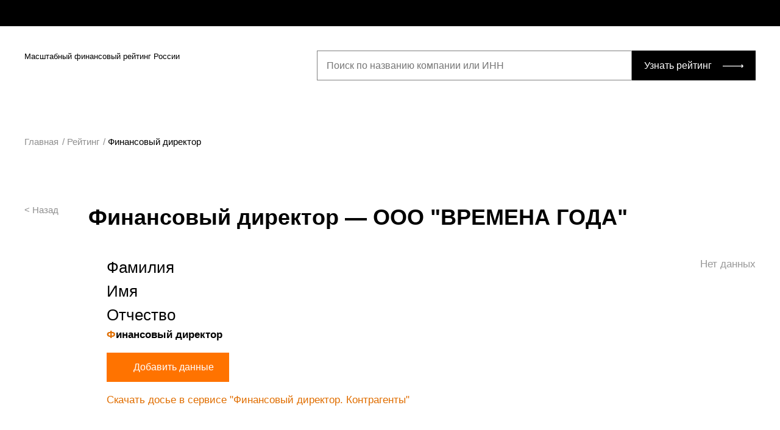

--- FILE ---
content_type: text/html; charset=UTF-8
request_url: https://rating.fd.ru/rating/company/1027700043799
body_size: 9522
content:
<!DOCTYPE html>
<html lang="ru-RU">
<head>
    <meta charset="UTF-8"/>
    <meta charset="utf-8">
    <meta name="viewport" content="width=device-width, initial-scale=1, shrink-to-fit=no">
    <title>Финансовый директор —  «ОБЩЕСТВО С ОГРАНИЧЕННОЙ ОТВЕТСТВЕННОСТЬЮ "ВРЕМЕНА ГОДА"»</title>
    <link href="/css/vendor/owlcarousel/owl.carousel.min.css" rel="stylesheet">
<link href="/css/vendor/owlcarousel/owl.theme.default.min.css" rel="stylesheet">
<link href="/css/rating.scheme.css" rel="stylesheet">
<link href="/css/rx-login.css" rel="stylesheet">
<link href="/css/popup.css" rel="stylesheet">
<link href="/css/rating.main.css" rel="stylesheet">
<link href="/css/main-block.css?15062022" rel="stylesheet">
<script>var balance_years = [2017,2018,2019,2020,2021];
var balances = ["61664","56940","59015","22149","51855"];</script>    <meta name="csrf-param" content="_csrf">
<meta name="csrf-token" content="Wkorq0gWj_VV2hSHH-ogLbV_MyAZJy_aoSPcO-LbHF8jHF_RHELdu2e7IuRZrnha0EZjRltQVpLbbptJuJJNJg==">

    <script>
        var id2UserData = [];
    </script>

    <!-- Yandex.Metrika counter -->
    <script type="text/javascript">
        (function (m, e, t, r, i, k, a) {
            m[i] = m[i] || function () {
                (m[i].a = m[i].a || []).push(arguments)
            };
            m[i].l = 1 * new Date();
            k = e.createElement(t), a = e.getElementsByTagName(t)[0], k.async = 1, k.src = r, a.parentNode.insertBefore(k, a)
        })
        (window, document, "script", "https://mc.yandex.ru/metrika/tag.js", "ym");

        ym(694909, "init", {
            clickmap: true,
            trackLinks: true,
            accurateTrackBounce: true,
            webvisor: true
        });
    </script>

    <!-- start Google Analytics -->
    <script type="text/javascript">
        var _gaq = _gaq || [];
        _gaq.push(['_setAccount', 'UA-1199242-10']);
        _gaq.push(['_setDomainName', '.fd.ru']);
        _gaq.push(['_addOrganic', 'mail.ru', 'q']);
        _gaq.push(['_addOrganic', 'rambler.ru', 'words']);
        _gaq.push(['_addOrganic', 'nova.rambler.ru', 'query']);
        _gaq.push(['_addOrganic', 'nigma.ru', 's']);
        _gaq.push(['_addOrganic', 'blogs.yandex.ru', 'text']);
        _gaq.push(['_addOrganic', 'webalta.ru', 'q']);
        _gaq.push(['_addOrganic', 'aport.ru', 'r']);
        _gaq.push(['_addOrganic', 'akavita.by', 'z']);
        _gaq.push(['_addOrganic', 'meta.ua', 'q']);
        _gaq.push(['_addOrganic', 'bigmir.net', 'q']);
        _gaq.push(['_addOrganic', 'tut.by', 'query']);
        _gaq.push(['_addOrganic', 'all.by', 'query']);
        _gaq.push(['_addOrganic', 'i.ua', 'q']);
        _gaq.push(['_addOrganic', 'online.ua', 'q']);
        _gaq.push(['_addOrganic', 'a.ua', 's']);
        _gaq.push(['_addOrganic', 'ukr.net', 'search_query']);
        _gaq.push(['_addOrganic', 'search.com.ua', 'q']);
        _gaq.push(['_addOrganic', 'search.ua', 'query']);
        _gaq.push(['_addOrganic', 'poisk.ru', 'text']);
        _gaq.push(['_addOrganic', 'km.ru', 'sq']);
        _gaq.push(['_addOrganic', 'liveinternet.ru', 'ask']);
        _gaq.push(['_addOrganic', 'gogo.ru', 'q']);
        _gaq.push(['_addOrganic', 'gde.ru', 'keywords']);
        _gaq.push(['_addOrganic', 'quintura.ru', 'request']);
        _gaq.push(['_addOrganic', 'blogsearch.google.ru', 'q', true]);
        _gaq.push(['_addOrganic', 'google.com.ua', 'q', true]);
        _gaq.push(['_addOrganic', 'images.yandex.ru', 'q', true]);
        _gaq.push(['_addOrganic', 'poisk.ngs.ru', 'q']);
        _gaq.push(['_addOrganic', 'ru.yahoo.com', 'p']);
        _gaq.push(['_addOrganic', 'search.livetool.ru', 'text']);
        _gaq.push(['_addOrganic', 'search.qip.ru', 'query']);
        _gaq.push(['_addOrganic', 'search.ukr.net', 'search_query']);

        _gaq.push(['_trackPageview']);
        _gaq.push(['_trackPageLoadTime']);
        (function () {
            var ga = document.createElement('script');
            ga.type = 'text/javascript';
            ga.async = true;
            ga.src = ('https:' == document.location.protocol ? 'https://ssl' : 'http://www') + '.google-analytics.com/ga.js';
            var s = document.getElementsByTagName('script')[0];
            s.parentNode.insertBefore(ga, s);
        })();
    </script>
    <!-- finish Google Analytics -->
</head>
<body class="page__third">
    <header>
        <a href="/" class="logo__fa">Актион :: Финансы</a>
        <div class="action__container">
            <div class="header__menu" id="loginblock">
            </div>
        </div>
    </header>
    <div>
            <main>
        <div class="wrapper">
                                        <section class="section__header">
                    <a href="/" class="logo__fd">Масштабный финансовый рейтинг России</a>
                    <form class="form__searchrating" id="form__searchrating" action="/search" method="get">
                        <div class="search__rating">
                            <input type="search" name="search__rating" required placeholder="Поиск по названию компании или ИНН">
                            <button type="submit">Узнать рейтинг</button>
                        </div>
                    </form>
                </section>
                    </div>
        
<div class="wrapper">
    <nav class="breadcrumps">
        <a href="/">Главная</a>
        <a href="/rating">Рейтинг</a>
        <span>Финансовый директор</span>
    </nav>
</div>
<div class="wrapper">
    <div class="left__cell">
        <a class="back" href="/rating?industry=%D0%93%D0%BE%D1%81%D1%82%D0%B8%D0%BD%D0%B8%D1%87%D0%BD%D1%8B%D0%B9+%D0%B1%D0%B8%D0%B7%D0%BD%D0%B5%D1%81+%D0%B8+%D0%BE%D0%B1%D1%89%D0%B5%D0%BF%D0%B8%D1%82&amp;region=%D0%9C%D0%BE%D1%81%D0%BA%D0%B2%D0%B0&amp;page=1&amp;ratingIndex=74">&lt; Назад</a>        <h3 class="h2">
                Финансовый директор —             <a href="https://fd.1cont.ru/contragent/1027700043799/main/scoring" target="_blank" class="black-link">
            ООО "ВРЕМЕНА ГОДА"            </a>
        </h3>
    </div>

            <div class="left__cell">
            <span></span>
            <div class="findir__card">
                <div class="findir__photo">
                    <label>
                        <img src="/css/img/photo.png" alt="">
                    </label>
                </div>
                <div class="findir__info">
                    <span class="findir__correct uncheck">Нет данных</span>
                    <span class="findir__name">Фамилия</span>
                    <span class="findir__name">Имя</span>
                    <span class="findir__name">Отчество</span>
                    <b class="findir__jobtitle">Финансовый директор</b>
                    <p class="findir__addinfo">
                        <button class="button__orange btn_add" data-target="popup__fio" data-ogrn="1027700043799">
                            Добавить данные
                        </button>
                    </p>
                    <p>
                        <a target="_blank" class="link__orange"
                                href="https://fd.1cont.ru/demo?utm_medium=refer&utm_source=www.rating.fd.ru/&utm_campaign=rating_dosie">
                            Скачать досье в сервисе "Финансовый директор. Контрагенты"
                        </a>
                    </p>
                </div>
            </div>
        </div>
                <div class="left__cell">
            <span></span>
            <div class="request">
                <div class="img__wrapper">
                    <img src="/img/request.svg"></div>
                <div>Расскажите нам свою историю успеха и подайте номинацию за личный вклад на
                    <span>
                        <a href="https://premia.fd.ru/?utm_medium=refer&utm_source=rating.fd.ru&utm_campaign=rating">
                            Премию Финансовый директор года 2022
                        </a>
                    </span>
                </div>
                <div>
                    <a href="https://premia.fd.ru/?utm_medium=refer&utm_source=rating.fd.ru&utm_campaign=rating">
                        Подать заявку
                    </a>
                </div>
            </div>
        </div>
        <div class="left__cell">
        <span></span>
        <div class="spark__tabs">
            <nav class="spark__tablist" role="tablist">
                                                        <a href="" data-href="#2021"
                       class="active">2021</a>
                                                        <a href="" data-href="#2020"
                       class="">2020</a>
                                                        <a href="" data-href="#2019"
                       class="">2019</a>
                                                        <a href="" data-href="#2018"
                       class="">2018</a>
                            </nav>
            <div class="spark__tabpanel" role="tabpanel">
                                                        <div class="spark active" role="tab" id="2021">
                        <div class="spark__widget">
                            <b class="spark__prize">805.2</b>
                            <span>
                                баллов                            </span>
                        </div>
                        <div class="spark__widget">
                            <b class="spark__rating">
                                21012                            </b>
                            <span>место в Рейтинге</span>
                        </div>
                        <div class="spark__widget">
                            <b class="spark__departament">
                                559                            </b>
                            <span>место в Отрасли</span>
                        </div>
                        <div class="spark__widget">
                            <b class="spark__region">
                                5125                            </b>
                            <span>место в Регионе</span>
                        </div>
                    </div>
                                                        <div class="spark " role="tab" id="2020">
                        <div class="spark__widget">
                            <b class="spark__prize">455</b>
                            <span>
                                баллов                            </span>
                        </div>
                        <div class="spark__widget">
                            <b class="spark__rating">
                                555555                            </b>
                            <span>место в Рейтинге</span>
                        </div>
                        <div class="spark__widget">
                            <b class="spark__departament">
                                11816                            </b>
                            <span>место в Отрасли</span>
                        </div>
                        <div class="spark__widget">
                            <b class="spark__region">
                                96013                            </b>
                            <span>место в Регионе</span>
                        </div>
                    </div>
                                                        <div class="spark " role="tab" id="2019">
                        <div class="spark__widget">
                            <b class="spark__prize">568</b>
                            <span>
                                баллов                            </span>
                        </div>
                        <div class="spark__widget">
                            <b class="spark__rating">
                                192797                            </b>
                            <span>место в Рейтинге</span>
                        </div>
                        <div class="spark__widget">
                            <b class="spark__departament">
                                3727                            </b>
                            <span>место в Отрасли</span>
                        </div>
                        <div class="spark__widget">
                            <b class="spark__region">
                                32931                            </b>
                            <span>место в Регионе</span>
                        </div>
                    </div>
                                                        <div class="spark " role="tab" id="2018">
                        <div class="spark__widget">
                            <b class="spark__prize">751</b>
                            <span>
                                балл                            </span>
                        </div>
                        <div class="spark__widget">
                            <b class="spark__rating">
                                46441                            </b>
                            <span>место в Рейтинге</span>
                        </div>
                        <div class="spark__widget">
                            <b class="spark__departament">
                                915                            </b>
                            <span>место в Отрасли</span>
                        </div>
                        <div class="spark__widget">
                            <b class="spark__region">
                                8588                            </b>
                            <span>место в Регионе</span>
                        </div>
                    </div>
                            </div>
        </div>
    </div>
</div>
<div class="jumbotron bcgr__grey">
    <div class="wrapper">
        <div class="left__cell">
            <span></span>
            <h2>
                <a href="https://fd.1cont.ru/contragent/1027700043799/main/scoring" target="_blank" class="black-link">
                    Информация о компании
                </a>
            </h2>
        </div>
        <div class="left__cell">
            <span></span>
            <div class="company__info">
                <p>
                    <b>ИНН:</b>
                    <span>7706038922</span>
                </p>
                <p>
                    <b>Отрасль:</b>
                    <span>Гостиничный бизнес и общепит</span>
                </p>
                <p>
                    <b>Год образования компании:</b>
                    <span>2002</span>
                </p>
                <p>
                    <b>Регион:</b>
                    <span>Москва</span>
                </p>
            </div>
        </div>
                <div class="left__cell mt-30">
            <span></span>
            <h2>
                <a href="https://fd.1cont.ru/contragent/1027700043799/finance/financial" target="_blank" class="black-link">
                    Динамика ключевых показателей
                </a>
            </h2>
        </div>
                    <div class="left__cell">
                <span></span>
                <div class="indicators">
                    <div class="indicator__header">
                        <p>
                            <span>Выручка за&nbsp;2021&nbsp;г. (за последний год)</span><b>
                                51.9 млн руб</b>
                        </p>
                        <p>
                            <span>Динамика выручки с&nbsp;2020 г.</span>
                                                            <b class="up">134%</b>
                                                    </p>
                        <p>
                            <span>Коэффициент текущей ликвидности за&nbsp;2021 г. </span>
                                                            <b class="up">7.702</b>
                                                    </p>
                        <p>
                            <span>Динамика коэффициента текущей ликвидности с&nbsp;2020 г.</span>
                                                            <b class="up">75%</b>
                                                    </p>
                    </div>
                    <div class="indicator__header">
                        <p>
                            <span>Коэффициент абсолютной ликвидности за&nbsp;2021 г.</span>
                                                            <b class="color__green">5.871</b>
                                                    </p>
                        <p>
                            <span>Динамика коэффициента абсолютной ликвидности с&nbsp;2020 г.</span>
                                                            <b class="color__green">150%</b>
                                                    </p>
                        <p>
                            <span>Кредитный рейтинг заемщика за&nbsp;2021 г.</span>
                                                            <b class="up">1</b>
                                                    </p>
                        <p></p>
                    </div>
                </div>
            </div>
            <div class="left__cell">
                <span></span>
                <h2>Как менялась выручка за последние 5 лет</h2>
            </div>
            <div class="left__cell">
                <span></span>
                <div id="chart">
                    <canvas id="canvas"></canvas>
                </div>
            </div>
            <div class="left__cell">
                <span></span>
                <div class="about">
                    <h2>О компании участнике</h2>
                                                                <h4>Показатели компании на 31 декабря 2021                            &nbsp;г.</h4>
                        <ul class="marker__green">
                            <li><b>Чистые активы</b></li>
                            <li>Сумма чистых активов
                                106.4 млн руб.
                                Это
                                                                    выше уставного капитала
                                                                (500.0 тыс руб                                ).
                            </li>
                        </ul>
                        <ul class="marker__green">
                            <li><b>Рентабельность</b></li>
                            <li>В 2021&nbsp;году рентабельность продаж
                                составила 20.9%
                            </li>
                                                    </ul>
                        <ul class="marker__green">
                            <li><b>Ключевые активы компании</b></li>
                            <li>Имущество компании:</li>
                                                                                                                                                                            <li>Основные средства – 70%</li>
                                                                                                                                                                                                                                                                                                                        <li>Денежные средства и денежные эквиваленты
                                    – 20%
                                </li>
                                                                                </ul>
                        <ul class="marker__green">
                            <li><b>Основные источники финансирования</b></li>
                            <li>Пассивы компании:</li>
                                                                                                                    <li>Переоценка внеоборотных активов
                                    – 48%
                                </li>
                                                                                                                                                <li>Нераспределенная прибыль (непокрытый убыток)
                                    – 47%
                                </li>
                            
                                                                                </ul>
                        <ul class="marker__green" old-class="marker__yellow">
                            <li><b>Финансовые результаты</b></li>
                            <li>Чистая прибыль
                                – 26.8 млн руб.
                            </li>
                            <li>Прибыль от продаж
                                – 9.0 млн руб.
                            </li>
                            <li>Объем продаж
                                – 51.9 млн руб.
                            </li>
                            <li>Себестоимость
                                – 12.8 млн руб.
                            </li>
                            <li>Коммерческие расходы
                                – 28.8 млн руб.
                            </li>
                            <li>Управленческие расходы
                                – 1.4 млн руб.
                            </li>
                        </ul>
                                    </div>
            </div>
            </div>
</div>
    </main>
    </div>
    <div class="popup popup__fio" id="popup__fio">
        <div class="popup__content">
            <div class="popup__close"></div>
            <div class="popup__body">
                <div class="popup__header">Добавить финансового директора</div>
                <form id="changename">
                    <label>Фамилия Имя Отчество</label>
                    <input type="text" name="fullname" placeholder="Иванов Иван Иванович">
                    <label>Должность</label>
                    <input type="text" name="post" placeholder="Финансовый директор">
                    <label>Общий стаж, лет</label>
                    <input type="number" name="experience" placeholder="10">
                    <label>Дата начала работы</label>
                    <input type="date" name="date" placeholder="12.03.2005">
                    <label>Город</label>
                    <input type="text" name="city" placeholder="Москва">
                    <input type="hidden" name="bitrix_id" value="0">
                    <!--<input type="text" name="phone" placeholder="Телефон">
                    <input type="text" name="email" placeholder="Email">-->
                    <input type="hidden" name="ogrn">
                    <button type="submit" class="button_black">Добавить</button>
                    <p class="success">Ваши данные отправлены на модерацию, в течение 24 часов будут опубликованы в
                        рейтинге</p>
                </form>
            </div>
        </div>
    </div>
    <footer>
        <section class="wrapper">
            <div class="footer__menu">
                <img src="/img/fd_r_logo.png" alt="Финансовый директор :: Рейтинг">
                <nav>
                    <a href="/page/faq">FAQ</a>                    <a href="/page/short">Методика</a>                    <a href="mailto:rating-fd@fd.ru">Контакты</a>                    <a href="mailto:rating-fd@fd.ru">Рекламодателям</a>                </nav>
                <a href="/" class="button__orange">Узнать рейтинг</a>
            </div>
            <div class="footer__copy">
                <p class="copy__policy">Все права защищены. Полное или частичное копирование любых материалов сайта
                    возможно только с письменного разрешения редакции. Нарушение авторских прав влечет за собой
                    ответственность в соответствии с законодательством РФ. Настоящий сайт не является средством массовой
                    информации. Любое использование материалов допускается только при наличии гиперссылки</p>
                <p class="copy__af">© Актион-Финансы, 2026</p>
            </div>
        </section>
    </footer>
<script src="/assets/54c196a6/jquery.js"></script>
<script src="/js/jquery-3.3.1.min.js"></script>
<script src="/js/vendor/owlcarousel/owl.carousel.min.js"></script>
<script src="/js/chart.js"></script>
<script src="/js/util.js"></script>
<script src="/js/rating.custom.js"></script>
<script src="/js/popup.js"></script>
<script src="/js/rating.main.js"></script>
<script>jQuery(function ($) {
	var config = {
		type: 'line',
		data: {
			labels: balance_years,
			datasets: [{
				label: '',
				backgroundColor: window.chartColors.orange,
				borderColor: window.chartColors.orange,
				fill: false,
				data: balances,
			}]
		},
		options: {
			responsive: true,
			title: {
				display: false,
				text: 'Line Chart - Company'
			},
			scales: {
				xAxes: [{
					display: true,
				}],
				yAxes: [{
					display: true,
				}]
			},
            legend: {
                display: false,
            },
            lineTension: 0,
            tooltips: {
                 callbacks: {
                     label: function(tooltipItem, data) {
                         var label = data.labels[tooltipItem.index];
                         let value = new Intl.NumberFormat('ru-RU', { style: 'currency', currency: 'RUB', minimumFractionDigits: 0 }).format(parseInt(tooltipItem.yLabel) * 1000);
                         return label + ': ' + value;
                     }
                 }
			}
		}
	};

	window.onload = function() {
		var ctx = document.getElementById('canvas').getContext('2d');
		window.myLine = new Chart(ctx, config);
	};

});</script>
<script type="text/javascript" src="https://vk.com/js/api/share.js?93" charset="windows-1251"></script>


<script>
    window.landingConfigs = {};
    window.landingConfigs.rootUrl = 'https://rating.fd.ru';
    window.landingConfigs.app = 'rating-fd-ru';
    window.landingConfigs.appId = 22;
    window.landingConfigs.callbackUrl = 'http%3A%2F%2Frating.fd.ru%2Frating%2Fcompany%2F1027700043799';
    window.landingConfigs.form = 4;
    window.landingConfigs.rand = '1cfe4a1805bea671d827a77dc87b3cf0';
    window.landingConfigs.sig = 'd98b198482560db84ca0e68a74a03a51';
</script>

<noscript>
    <div><img src="https://mc.yandex.ru/watch/694909" style="position:absolute; left:-9999px;" alt=""/></div>
</noscript>
<!-- /Yandex.Metrika counter -->
<script type="text/javascript">
    var APP_ID = 22;
    var EMV_ID = 145;
    window.ID2_SITE_USER_ID = 0;
    var BLOCK_LOGIN = false;
    var senddata_login=false;
    var senddata_logout=false;
    var iduser = null;
    var id2user = {};

    function onActionEventsLoad() {
        window.ActionEvents.init({
            publicationCode: EMV_ID,
        });
    }

    function connectFallbackLoader() {
        var script = document.createElement('script');

        script.async = true;
        script.src = 'https://s3.action-media.ru/widgets/loader.js';
        script.onload = onLoadLoaderScript;

        document.getElementsByTagName('head')[0].appendChild(script);
    }

    //Подключаем loader
    function connectLoader() {
        var script = document.createElement('script');

        script.async = true;
        script.src = 'https://cdn.action-mcfr.ru/widgets/loader.js';
        script.onload = onLoadLoaderScript;

        document.getElementsByTagName('head')[0].appendChild(script);
    }

    //Загружаем виджет
    function onLoadLoaderScript() {
        window.WidgetLoader.load({ name: 'authButtonExternal' }, onAuthButtonLoad); // кнопка
        window.WidgetLoader.load({ name: 'marketingLib' }, onActionEventsLoad); // отправка событий
    }

    //Инициализируем виджет - на момент инициализации html элемент с id передаваемым в loginblock, должен быть доступен
    function onAuthButtonLoad() {
        window.ActionAuthButtonExternal.init({
            appid: APP_ID,
            emid: EMV_ID,
            user: iduser,
            loginblock: 'loginblock',
            theme: 'ss',
            supportlink: 'https://id2.action-media.ru/Feedback',
            reglink: 'https://id2.action-media.ru/Account/Registration?appid=22&callbackurl=http%3A%2F%2Frating.fd.ru%2Frating%2Fcompany%2F1027700043799&form=4&rand=1cfe4a1805bea671d827a77dc87b3cf0&sig=d98b198482560db84ca0e68a74a03a51',
            mode: 'prod',
            onUserChange: onUserChange,
            onTokenChange: onTokenChange,

        });


    }

    function onUserChange(a){
        window.ID2_SITE_USER_ID = a['id'];
    };

    function onTokenChange(a){
        window.userIdToken=window.ActionAuthButtonExternal.getTokenValue();
    };

    connectLoader();
</script>
<div class='popupauth'>
    <div class="form-close"></div>
    <div class="pop_up_block">
        <div id="rx-inline-block" style="width: 100%;">
            <form accept-charset="utf-8" action="https://id2.action-media.ru/Account/Login"
                  class="rx-box rx-box-inline rx-form" id="rx-form" method="POST" name="MainForm">
                <input name="appid" type="hidden" value="22"/>
                <input name="sig" type="hidden" value="d98b198482560db84ca0e68a74a03a51"/>
                <input name="rand" type="hidden" value="1cfe4a1805bea671d827a77dc87b3cf0"/>
                <input name="callbackurl" type="hidden" value="http%3A%2F%2Frating.fd.ru%2Frating%2Fcompany%2F1027700043799"/>
                <div class="rx-box-main">
                    <div class="rx-h1">Зарегистрируйтесь на сайте, чтобы добавить данные о финансовом директоре!</div>
                    <div class="rx-p"><p class="rx-p">Рейтинг финансового директора специальный проект Актион Финансы.
                            После регистрации вы сможете оформить пробный доступ к журналу «Финансовый директор»,
                            Системе «Финансовый директор», Сервису «Финансовый директор: Контрагенты» и Высшей школе
                            финансового директора. А также пользоваться сайтом fd.ru и остальными проектами</p></div>
                    <div class="rx-cascade">
                        <div class="rx-cascade-1">
                            <div class="rx-h2">У меня есть пароль</div>
                            <div class="rx-textbox-group">
                                <input class="rx-textbox rx-first" id="rx-user-field" name="login"
                                       placeholder="Эл. почта или логин" type="text"/>
                                <div class="rx-textbox-append rx-last" id="rx-pass-reading">
                                    <input class="rx-textbox" id="rx-pass-field" name="pass" placeholder="Пароль"
                                           type="password"/>
                                    <div class="rx-textbox-addon">
                                        <span class="rx-link rx-link-black rx-link-pseudo"
                                              id="rx-pass-remind">напомнить</span></div>
                                </div>
                                <div class="rx-textbox-append rx-transparent rx-hidden rx-last" id="rx-pass-reminding">
                                    <span class="rx-textbox">Пароль отправлен на почту</span>
                                    <div class="rx-textbox-addon">
                                        <span class="rx-whatever" id="rx-pass-read">Ввести</span></div>
                                </div>
                            </div>
                        </div>
                        <div class="rx-cascade-2">
                        </div>
                        <div class="rx-cascade-3">
                            <div class="rx-h2"> Я тут впервые</div>
                            <div class="rx-h2">
                                <a class="rx-link rx-button-yellow rx-registration paywall-reg-button"
                                   href="https://id2.action-media.ru/Account/Registration?appid=22&callbackurl=http%3A%2F%2Frating.fd.ru%2Frating%2Fcompany%2F1027700043799&form=4&rand=1cfe4a1805bea671d827a77dc87b3cf0&sig=d98b198482560db84ca0e68a74a03a51"
                                   rel="nofollow">
                                    <span>Зарегистрироваться</span>
                                </a>
                            </div>
                            <div class="rx__smalltitle">
                                И получить доступ на сайт<br/>
                                Займет минуту!
                            </div>
                        </div>
                    </div>
                    <div class="rx-cascade">
                        <div class="rx-cascade-1 rx-cascade-hint">
                            <div class="rx-submit">
                                <div class="rx-submit-hint rx-hidden" id="rx-hint-empty-user">
                                    Введите эл.&nbsp;почту или логин
                                </div>
                                <div class="rx-submit-hint rx-hidden" id="rx-hint-wrong-user">
                                    Неизвестная почта или логин
                                </div>
                                <div class="rx-submit-hint rx-hidden" id="rx-hint-wrong-pass">
                                    Неизвестная почта или&nbsp;логин
                                </div>
                                <div class="rx-submit-hint rx-hidden" id="rx-hint-empty-pass">
                                    Введите пароль
                                </div>
                            </div>
                        </div>
                        <div class="rx-cascade-2">
                        </div>
                    </div>
                    <div class="rx-cascade">
                        <div class="rx-submit">
                            <button class="rx-button rx-button-branded rx-button-large" id="rx-form-submit"
                                    type="submit">Войти
                            </button>
                            <div class="soc-reg-auth-container">
                                <div class="text-container h-hidden-mobile">или</div>
                                <div class="button-container" style="padding-top: 0;">
                                    <div class="id2-soc id2-socreg-vk"></div>
                                    <div class="id2-soc id2-socreg-fb"></div>
                                    <div class="id2-soc id2-socreg-ok"></div>
                                    <div class="id2-soc id2-socreg-ma"></div>
                                    <div class="id2-soc id2-socreg-go"></div>
                                    <div class="id2-soc id2-socreg-ya"></div>
                                </div>
                            </div>
                        </div>
                    </div>
                </div>
                <div class="rx-box-footer rx-footer rx-footer-inline">
                    <div class="rx-logo rx-logo-bravo">
                        &lt;Актион&gt;
                    </div>
                    Медиагруппа и сеть профессиональных сайтов
                </div>
            </form>
        </div>
    </div>
</div>
<div class="fancy-overlay"></div>
</body>
</html>


--- FILE ---
content_type: text/html; charset=UTF-8
request_url: https://rating.fd.ru/rating/company/1027700043799?csopid=a0429b17-62e5-4fc6-97f3-1886201d0d8c&targetcookiesync=f1c81463-8111-4aa1-9e64-729a44726225
body_size: 9645
content:
<!DOCTYPE html>
<html lang="ru-RU">
<head>
    <meta charset="UTF-8"/>
    <meta charset="utf-8">
    <meta name="viewport" content="width=device-width, initial-scale=1, shrink-to-fit=no">
    <title>Финансовый директор —  «ОБЩЕСТВО С ОГРАНИЧЕННОЙ ОТВЕТСТВЕННОСТЬЮ "ВРЕМЕНА ГОДА"»</title>
    <link href="/css/vendor/owlcarousel/owl.carousel.min.css" rel="stylesheet">
<link href="/css/vendor/owlcarousel/owl.theme.default.min.css" rel="stylesheet">
<link href="/css/rating.scheme.css" rel="stylesheet">
<link href="/css/rx-login.css" rel="stylesheet">
<link href="/css/popup.css" rel="stylesheet">
<link href="/css/rating.main.css" rel="stylesheet">
<link href="/css/main-block.css?15062022" rel="stylesheet">
<script>var balance_years = [2017,2018,2019,2020,2021];
var balances = ["61664","56940","59015","22149","51855"];</script>    <meta name="csrf-param" content="_csrf">
<meta name="csrf-token" content="BewhhWkfR3OPFTMcCNRIpb_8EcPeN8z1bLzpwPEIKcV8ulX_PUsVPb10BX9OkBDS2sVBpZxAtb0W8a6yq0F4vA==">

    <script>
        var id2UserData = [];
    </script>

    <!-- Yandex.Metrika counter -->
    <script type="text/javascript">
        (function (m, e, t, r, i, k, a) {
            m[i] = m[i] || function () {
                (m[i].a = m[i].a || []).push(arguments)
            };
            m[i].l = 1 * new Date();
            k = e.createElement(t), a = e.getElementsByTagName(t)[0], k.async = 1, k.src = r, a.parentNode.insertBefore(k, a)
        })
        (window, document, "script", "https://mc.yandex.ru/metrika/tag.js", "ym");

        ym(694909, "init", {
            clickmap: true,
            trackLinks: true,
            accurateTrackBounce: true,
            webvisor: true
        });
    </script>

    <!-- start Google Analytics -->
    <script type="text/javascript">
        var _gaq = _gaq || [];
        _gaq.push(['_setAccount', 'UA-1199242-10']);
        _gaq.push(['_setDomainName', '.fd.ru']);
        _gaq.push(['_addOrganic', 'mail.ru', 'q']);
        _gaq.push(['_addOrganic', 'rambler.ru', 'words']);
        _gaq.push(['_addOrganic', 'nova.rambler.ru', 'query']);
        _gaq.push(['_addOrganic', 'nigma.ru', 's']);
        _gaq.push(['_addOrganic', 'blogs.yandex.ru', 'text']);
        _gaq.push(['_addOrganic', 'webalta.ru', 'q']);
        _gaq.push(['_addOrganic', 'aport.ru', 'r']);
        _gaq.push(['_addOrganic', 'akavita.by', 'z']);
        _gaq.push(['_addOrganic', 'meta.ua', 'q']);
        _gaq.push(['_addOrganic', 'bigmir.net', 'q']);
        _gaq.push(['_addOrganic', 'tut.by', 'query']);
        _gaq.push(['_addOrganic', 'all.by', 'query']);
        _gaq.push(['_addOrganic', 'i.ua', 'q']);
        _gaq.push(['_addOrganic', 'online.ua', 'q']);
        _gaq.push(['_addOrganic', 'a.ua', 's']);
        _gaq.push(['_addOrganic', 'ukr.net', 'search_query']);
        _gaq.push(['_addOrganic', 'search.com.ua', 'q']);
        _gaq.push(['_addOrganic', 'search.ua', 'query']);
        _gaq.push(['_addOrganic', 'poisk.ru', 'text']);
        _gaq.push(['_addOrganic', 'km.ru', 'sq']);
        _gaq.push(['_addOrganic', 'liveinternet.ru', 'ask']);
        _gaq.push(['_addOrganic', 'gogo.ru', 'q']);
        _gaq.push(['_addOrganic', 'gde.ru', 'keywords']);
        _gaq.push(['_addOrganic', 'quintura.ru', 'request']);
        _gaq.push(['_addOrganic', 'blogsearch.google.ru', 'q', true]);
        _gaq.push(['_addOrganic', 'google.com.ua', 'q', true]);
        _gaq.push(['_addOrganic', 'images.yandex.ru', 'q', true]);
        _gaq.push(['_addOrganic', 'poisk.ngs.ru', 'q']);
        _gaq.push(['_addOrganic', 'ru.yahoo.com', 'p']);
        _gaq.push(['_addOrganic', 'search.livetool.ru', 'text']);
        _gaq.push(['_addOrganic', 'search.qip.ru', 'query']);
        _gaq.push(['_addOrganic', 'search.ukr.net', 'search_query']);

        _gaq.push(['_trackPageview']);
        _gaq.push(['_trackPageLoadTime']);
        (function () {
            var ga = document.createElement('script');
            ga.type = 'text/javascript';
            ga.async = true;
            ga.src = ('https:' == document.location.protocol ? 'https://ssl' : 'http://www') + '.google-analytics.com/ga.js';
            var s = document.getElementsByTagName('script')[0];
            s.parentNode.insertBefore(ga, s);
        })();
    </script>
    <!-- finish Google Analytics -->
</head>
<body class="page__third">
    <header>
        <a href="/" class="logo__fa">Актион :: Финансы</a>
        <div class="action__container">
            <div class="header__menu" id="loginblock">
            </div>
        </div>
    </header>
    <div>
            <main>
        <div class="wrapper">
                                        <section class="section__header">
                    <a href="/" class="logo__fd">Масштабный финансовый рейтинг России</a>
                    <form class="form__searchrating" id="form__searchrating" action="/search" method="get">
                        <div class="search__rating">
                            <input type="search" name="search__rating" required placeholder="Поиск по названию компании или ИНН">
                            <button type="submit">Узнать рейтинг</button>
                        </div>
                    </form>
                </section>
                    </div>
        
<div class="wrapper">
    <nav class="breadcrumps">
        <a href="/">Главная</a>
        <a href="/rating">Рейтинг</a>
        <span>Финансовый директор</span>
    </nav>
</div>
<div class="wrapper">
    <div class="left__cell">
        <a class="back" href="/rating?industry=%D0%93%D0%BE%D1%81%D1%82%D0%B8%D0%BD%D0%B8%D1%87%D0%BD%D1%8B%D0%B9+%D0%B1%D0%B8%D0%B7%D0%BD%D0%B5%D1%81+%D0%B8+%D0%BE%D0%B1%D1%89%D0%B5%D0%BF%D0%B8%D1%82&amp;region=%D0%9C%D0%BE%D1%81%D0%BA%D0%B2%D0%B0&amp;page=1&amp;ratingIndex=74">&lt; Назад</a>        <h3 class="h2">
                Финансовый директор —             <a href="https://fd.1cont.ru/contragent/1027700043799/main/scoring" target="_blank" class="black-link">
            ООО "ВРЕМЕНА ГОДА"            </a>
        </h3>
    </div>

            <div class="left__cell">
            <span></span>
            <div class="findir__card">
                <div class="findir__photo">
                    <label>
                        <img src="/css/img/photo.png" alt="">
                    </label>
                </div>
                <div class="findir__info">
                    <span class="findir__correct uncheck">Нет данных</span>
                    <span class="findir__name">Фамилия</span>
                    <span class="findir__name">Имя</span>
                    <span class="findir__name">Отчество</span>
                    <b class="findir__jobtitle">Финансовый директор</b>
                    <p class="findir__addinfo">
                        <button class="button__orange btn_add" data-target="popup__fio" data-ogrn="1027700043799">
                            Добавить данные
                        </button>
                    </p>
                    <p>
                        <a target="_blank" class="link__orange"
                                href="https://fd.1cont.ru/demo?utm_medium=refer&utm_source=www.rating.fd.ru/&utm_campaign=rating_dosie">
                            Скачать досье в сервисе "Финансовый директор. Контрагенты"
                        </a>
                    </p>
                </div>
            </div>
        </div>
                <div class="left__cell">
            <span></span>
            <div class="request">
                <div class="img__wrapper">
                    <img src="/img/request.svg"></div>
                <div>Расскажите нам свою историю успеха и подайте номинацию за личный вклад на
                    <span>
                        <a href="https://premia.fd.ru/?utm_medium=refer&utm_source=rating.fd.ru&utm_campaign=rating">
                            Премию Финансовый директор года 2022
                        </a>
                    </span>
                </div>
                <div>
                    <a href="https://premia.fd.ru/?utm_medium=refer&utm_source=rating.fd.ru&utm_campaign=rating">
                        Подать заявку
                    </a>
                </div>
            </div>
        </div>
        <div class="left__cell">
        <span></span>
        <div class="spark__tabs">
            <nav class="spark__tablist" role="tablist">
                                                        <a href="" data-href="#2021"
                       class="active">2021</a>
                                                        <a href="" data-href="#2020"
                       class="">2020</a>
                                                        <a href="" data-href="#2019"
                       class="">2019</a>
                                                        <a href="" data-href="#2018"
                       class="">2018</a>
                            </nav>
            <div class="spark__tabpanel" role="tabpanel">
                                                        <div class="spark active" role="tab" id="2021">
                        <div class="spark__widget">
                            <b class="spark__prize">805.2</b>
                            <span>
                                баллов                            </span>
                        </div>
                        <div class="spark__widget">
                            <b class="spark__rating">
                                21012                            </b>
                            <span>место в Рейтинге</span>
                        </div>
                        <div class="spark__widget">
                            <b class="spark__departament">
                                559                            </b>
                            <span>место в Отрасли</span>
                        </div>
                        <div class="spark__widget">
                            <b class="spark__region">
                                5125                            </b>
                            <span>место в Регионе</span>
                        </div>
                    </div>
                                                        <div class="spark " role="tab" id="2020">
                        <div class="spark__widget">
                            <b class="spark__prize">455</b>
                            <span>
                                баллов                            </span>
                        </div>
                        <div class="spark__widget">
                            <b class="spark__rating">
                                555555                            </b>
                            <span>место в Рейтинге</span>
                        </div>
                        <div class="spark__widget">
                            <b class="spark__departament">
                                11816                            </b>
                            <span>место в Отрасли</span>
                        </div>
                        <div class="spark__widget">
                            <b class="spark__region">
                                96013                            </b>
                            <span>место в Регионе</span>
                        </div>
                    </div>
                                                        <div class="spark " role="tab" id="2019">
                        <div class="spark__widget">
                            <b class="spark__prize">568</b>
                            <span>
                                баллов                            </span>
                        </div>
                        <div class="spark__widget">
                            <b class="spark__rating">
                                192797                            </b>
                            <span>место в Рейтинге</span>
                        </div>
                        <div class="spark__widget">
                            <b class="spark__departament">
                                3727                            </b>
                            <span>место в Отрасли</span>
                        </div>
                        <div class="spark__widget">
                            <b class="spark__region">
                                32931                            </b>
                            <span>место в Регионе</span>
                        </div>
                    </div>
                                                        <div class="spark " role="tab" id="2018">
                        <div class="spark__widget">
                            <b class="spark__prize">751</b>
                            <span>
                                балл                            </span>
                        </div>
                        <div class="spark__widget">
                            <b class="spark__rating">
                                46441                            </b>
                            <span>место в Рейтинге</span>
                        </div>
                        <div class="spark__widget">
                            <b class="spark__departament">
                                915                            </b>
                            <span>место в Отрасли</span>
                        </div>
                        <div class="spark__widget">
                            <b class="spark__region">
                                8588                            </b>
                            <span>место в Регионе</span>
                        </div>
                    </div>
                            </div>
        </div>
    </div>
</div>
<div class="jumbotron bcgr__grey">
    <div class="wrapper">
        <div class="left__cell">
            <span></span>
            <h2>
                <a href="https://fd.1cont.ru/contragent/1027700043799/main/scoring" target="_blank" class="black-link">
                    Информация о компании
                </a>
            </h2>
        </div>
        <div class="left__cell">
            <span></span>
            <div class="company__info">
                <p>
                    <b>ИНН:</b>
                    <span>7706038922</span>
                </p>
                <p>
                    <b>Отрасль:</b>
                    <span>Гостиничный бизнес и общепит</span>
                </p>
                <p>
                    <b>Год образования компании:</b>
                    <span>2002</span>
                </p>
                <p>
                    <b>Регион:</b>
                    <span>Москва</span>
                </p>
            </div>
        </div>
                <div class="left__cell mt-30">
            <span></span>
            <h2>
                <a href="https://fd.1cont.ru/contragent/1027700043799/finance/financial" target="_blank" class="black-link">
                    Динамика ключевых показателей
                </a>
            </h2>
        </div>
                    <div class="left__cell">
                <span></span>
                <div class="indicators">
                    <div class="indicator__header">
                        <p>
                            <span>Выручка за&nbsp;2021&nbsp;г. (за последний год)</span><b>
                                51.9 млн руб</b>
                        </p>
                        <p>
                            <span>Динамика выручки с&nbsp;2020 г.</span>
                                                            <b class="up">134%</b>
                                                    </p>
                        <p>
                            <span>Коэффициент текущей ликвидности за&nbsp;2021 г. </span>
                                                            <b class="up">7.702</b>
                                                    </p>
                        <p>
                            <span>Динамика коэффициента текущей ликвидности с&nbsp;2020 г.</span>
                                                            <b class="up">75%</b>
                                                    </p>
                    </div>
                    <div class="indicator__header">
                        <p>
                            <span>Коэффициент абсолютной ликвидности за&nbsp;2021 г.</span>
                                                            <b class="color__green">5.871</b>
                                                    </p>
                        <p>
                            <span>Динамика коэффициента абсолютной ликвидности с&nbsp;2020 г.</span>
                                                            <b class="color__green">150%</b>
                                                    </p>
                        <p>
                            <span>Кредитный рейтинг заемщика за&nbsp;2021 г.</span>
                                                            <b class="up">1</b>
                                                    </p>
                        <p></p>
                    </div>
                </div>
            </div>
            <div class="left__cell">
                <span></span>
                <h2>Как менялась выручка за последние 5 лет</h2>
            </div>
            <div class="left__cell">
                <span></span>
                <div id="chart">
                    <canvas id="canvas"></canvas>
                </div>
            </div>
            <div class="left__cell">
                <span></span>
                <div class="about">
                    <h2>О компании участнике</h2>
                                                                <h4>Показатели компании на 31 декабря 2021                            &nbsp;г.</h4>
                        <ul class="marker__green">
                            <li><b>Чистые активы</b></li>
                            <li>Сумма чистых активов
                                106.4 млн руб.
                                Это
                                                                    выше уставного капитала
                                                                (500.0 тыс руб                                ).
                            </li>
                        </ul>
                        <ul class="marker__green">
                            <li><b>Рентабельность</b></li>
                            <li>В 2021&nbsp;году рентабельность продаж
                                составила 20.9%
                            </li>
                                                    </ul>
                        <ul class="marker__green">
                            <li><b>Ключевые активы компании</b></li>
                            <li>Имущество компании:</li>
                                                                                                                                                                            <li>Основные средства – 70%</li>
                                                                                                                                                                                                                                                                                                                        <li>Денежные средства и денежные эквиваленты
                                    – 20%
                                </li>
                                                                                </ul>
                        <ul class="marker__green">
                            <li><b>Основные источники финансирования</b></li>
                            <li>Пассивы компании:</li>
                                                                                                                    <li>Переоценка внеоборотных активов
                                    – 48%
                                </li>
                                                                                                                                                <li>Нераспределенная прибыль (непокрытый убыток)
                                    – 47%
                                </li>
                            
                                                                                </ul>
                        <ul class="marker__green" old-class="marker__yellow">
                            <li><b>Финансовые результаты</b></li>
                            <li>Чистая прибыль
                                – 26.8 млн руб.
                            </li>
                            <li>Прибыль от продаж
                                – 9.0 млн руб.
                            </li>
                            <li>Объем продаж
                                – 51.9 млн руб.
                            </li>
                            <li>Себестоимость
                                – 12.8 млн руб.
                            </li>
                            <li>Коммерческие расходы
                                – 28.8 млн руб.
                            </li>
                            <li>Управленческие расходы
                                – 1.4 млн руб.
                            </li>
                        </ul>
                                    </div>
            </div>
            </div>
</div>
    </main>
    </div>
    <div class="popup popup__fio" id="popup__fio">
        <div class="popup__content">
            <div class="popup__close"></div>
            <div class="popup__body">
                <div class="popup__header">Добавить финансового директора</div>
                <form id="changename">
                    <label>Фамилия Имя Отчество</label>
                    <input type="text" name="fullname" placeholder="Иванов Иван Иванович">
                    <label>Должность</label>
                    <input type="text" name="post" placeholder="Финансовый директор">
                    <label>Общий стаж, лет</label>
                    <input type="number" name="experience" placeholder="10">
                    <label>Дата начала работы</label>
                    <input type="date" name="date" placeholder="12.03.2005">
                    <label>Город</label>
                    <input type="text" name="city" placeholder="Москва">
                    <input type="hidden" name="bitrix_id" value="0">
                    <!--<input type="text" name="phone" placeholder="Телефон">
                    <input type="text" name="email" placeholder="Email">-->
                    <input type="hidden" name="ogrn">
                    <button type="submit" class="button_black">Добавить</button>
                    <p class="success">Ваши данные отправлены на модерацию, в течение 24 часов будут опубликованы в
                        рейтинге</p>
                </form>
            </div>
        </div>
    </div>
    <footer>
        <section class="wrapper">
            <div class="footer__menu">
                <img src="/img/fd_r_logo.png" alt="Финансовый директор :: Рейтинг">
                <nav>
                    <a href="/page/faq">FAQ</a>                    <a href="/page/short">Методика</a>                    <a href="mailto:rating-fd@fd.ru">Контакты</a>                    <a href="mailto:rating-fd@fd.ru">Рекламодателям</a>                </nav>
                <a href="/" class="button__orange">Узнать рейтинг</a>
            </div>
            <div class="footer__copy">
                <p class="copy__policy">Все права защищены. Полное или частичное копирование любых материалов сайта
                    возможно только с письменного разрешения редакции. Нарушение авторских прав влечет за собой
                    ответственность в соответствии с законодательством РФ. Настоящий сайт не является средством массовой
                    информации. Любое использование материалов допускается только при наличии гиперссылки</p>
                <p class="copy__af">© Актион-Финансы, 2026</p>
            </div>
        </section>
    </footer>
<script src="/assets/54c196a6/jquery.js"></script>
<script src="/js/jquery-3.3.1.min.js"></script>
<script src="/js/vendor/owlcarousel/owl.carousel.min.js"></script>
<script src="/js/chart.js"></script>
<script src="/js/util.js"></script>
<script src="/js/rating.custom.js"></script>
<script src="/js/popup.js"></script>
<script src="/js/rating.main.js"></script>
<script>jQuery(function ($) {
	var config = {
		type: 'line',
		data: {
			labels: balance_years,
			datasets: [{
				label: '',
				backgroundColor: window.chartColors.orange,
				borderColor: window.chartColors.orange,
				fill: false,
				data: balances,
			}]
		},
		options: {
			responsive: true,
			title: {
				display: false,
				text: 'Line Chart - Company'
			},
			scales: {
				xAxes: [{
					display: true,
				}],
				yAxes: [{
					display: true,
				}]
			},
            legend: {
                display: false,
            },
            lineTension: 0,
            tooltips: {
                 callbacks: {
                     label: function(tooltipItem, data) {
                         var label = data.labels[tooltipItem.index];
                         let value = new Intl.NumberFormat('ru-RU', { style: 'currency', currency: 'RUB', minimumFractionDigits: 0 }).format(parseInt(tooltipItem.yLabel) * 1000);
                         return label + ': ' + value;
                     }
                 }
			}
		}
	};

	window.onload = function() {
		var ctx = document.getElementById('canvas').getContext('2d');
		window.myLine = new Chart(ctx, config);
	};

});</script>
<script type="text/javascript" src="https://vk.com/js/api/share.js?93" charset="windows-1251"></script>


<script>
    window.landingConfigs = {};
    window.landingConfigs.rootUrl = 'https://rating.fd.ru';
    window.landingConfigs.app = 'rating-fd-ru';
    window.landingConfigs.appId = 22;
    window.landingConfigs.callbackUrl = 'http%3A%2F%2Frating.fd.ru%2Frating%2Fcompany%2F1027700043799%3Fcsopid%3Da0429b17-62e5-4fc6-97f3-1886201d0d8c%26targetcookiesync%3Df1c81463-8111-4aa1-9e64-729a44726225';
    window.landingConfigs.form = 4;
    window.landingConfigs.rand = '3b80cb0e6164c121cab07394580995a7';
    window.landingConfigs.sig = '345e65067387a48fd9cbf7c8ff0d6b9b';
</script>

<noscript>
    <div><img src="https://mc.yandex.ru/watch/694909" style="position:absolute; left:-9999px;" alt=""/></div>
</noscript>
<!-- /Yandex.Metrika counter -->
<script type="text/javascript">
    var APP_ID = 22;
    var EMV_ID = 145;
    window.ID2_SITE_USER_ID = 0;
    var BLOCK_LOGIN = false;
    var senddata_login=false;
    var senddata_logout=false;
    var iduser = null;
    var id2user = {};

    function onActionEventsLoad() {
        window.ActionEvents.init({
            publicationCode: EMV_ID,
        });
    }

    function connectFallbackLoader() {
        var script = document.createElement('script');

        script.async = true;
        script.src = 'https://s3.action-media.ru/widgets/loader.js';
        script.onload = onLoadLoaderScript;

        document.getElementsByTagName('head')[0].appendChild(script);
    }

    //Подключаем loader
    function connectLoader() {
        var script = document.createElement('script');

        script.async = true;
        script.src = 'https://cdn.action-mcfr.ru/widgets/loader.js';
        script.onload = onLoadLoaderScript;

        document.getElementsByTagName('head')[0].appendChild(script);
    }

    //Загружаем виджет
    function onLoadLoaderScript() {
        window.WidgetLoader.load({ name: 'authButtonExternal' }, onAuthButtonLoad); // кнопка
        window.WidgetLoader.load({ name: 'marketingLib' }, onActionEventsLoad); // отправка событий
    }

    //Инициализируем виджет - на момент инициализации html элемент с id передаваемым в loginblock, должен быть доступен
    function onAuthButtonLoad() {
        window.ActionAuthButtonExternal.init({
            appid: APP_ID,
            emid: EMV_ID,
            user: iduser,
            loginblock: 'loginblock',
            theme: 'ss',
            supportlink: 'https://id2.action-media.ru/Feedback',
            reglink: 'https://id2.action-media.ru/Account/Registration?appid=22&callbackurl=http%3A%2F%2Frating.fd.ru%2Frating%2Fcompany%2F1027700043799%3Fcsopid%3Da0429b17-62e5-4fc6-97f3-1886201d0d8c%26targetcookiesync%3Df1c81463-8111-4aa1-9e64-729a44726225&form=4&rand=3b80cb0e6164c121cab07394580995a7&sig=345e65067387a48fd9cbf7c8ff0d6b9b',
            mode: 'prod',
            onUserChange: onUserChange,
            onTokenChange: onTokenChange,

        });


    }

    function onUserChange(a){
        window.ID2_SITE_USER_ID = a['id'];
    };

    function onTokenChange(a){
        window.userIdToken=window.ActionAuthButtonExternal.getTokenValue();
    };

    connectLoader();
</script>
<div class='popupauth'>
    <div class="form-close"></div>
    <div class="pop_up_block">
        <div id="rx-inline-block" style="width: 100%;">
            <form accept-charset="utf-8" action="https://id2.action-media.ru/Account/Login"
                  class="rx-box rx-box-inline rx-form" id="rx-form" method="POST" name="MainForm">
                <input name="appid" type="hidden" value="22"/>
                <input name="sig" type="hidden" value="345e65067387a48fd9cbf7c8ff0d6b9b"/>
                <input name="rand" type="hidden" value="3b80cb0e6164c121cab07394580995a7"/>
                <input name="callbackurl" type="hidden" value="http%3A%2F%2Frating.fd.ru%2Frating%2Fcompany%2F1027700043799%3Fcsopid%3Da0429b17-62e5-4fc6-97f3-1886201d0d8c%26targetcookiesync%3Df1c81463-8111-4aa1-9e64-729a44726225"/>
                <div class="rx-box-main">
                    <div class="rx-h1">Зарегистрируйтесь на сайте, чтобы добавить данные о финансовом директоре!</div>
                    <div class="rx-p"><p class="rx-p">Рейтинг финансового директора специальный проект Актион Финансы.
                            После регистрации вы сможете оформить пробный доступ к журналу «Финансовый директор»,
                            Системе «Финансовый директор», Сервису «Финансовый директор: Контрагенты» и Высшей школе
                            финансового директора. А также пользоваться сайтом fd.ru и остальными проектами</p></div>
                    <div class="rx-cascade">
                        <div class="rx-cascade-1">
                            <div class="rx-h2">У меня есть пароль</div>
                            <div class="rx-textbox-group">
                                <input class="rx-textbox rx-first" id="rx-user-field" name="login"
                                       placeholder="Эл. почта или логин" type="text"/>
                                <div class="rx-textbox-append rx-last" id="rx-pass-reading">
                                    <input class="rx-textbox" id="rx-pass-field" name="pass" placeholder="Пароль"
                                           type="password"/>
                                    <div class="rx-textbox-addon">
                                        <span class="rx-link rx-link-black rx-link-pseudo"
                                              id="rx-pass-remind">напомнить</span></div>
                                </div>
                                <div class="rx-textbox-append rx-transparent rx-hidden rx-last" id="rx-pass-reminding">
                                    <span class="rx-textbox">Пароль отправлен на почту</span>
                                    <div class="rx-textbox-addon">
                                        <span class="rx-whatever" id="rx-pass-read">Ввести</span></div>
                                </div>
                            </div>
                        </div>
                        <div class="rx-cascade-2">
                        </div>
                        <div class="rx-cascade-3">
                            <div class="rx-h2"> Я тут впервые</div>
                            <div class="rx-h2">
                                <a class="rx-link rx-button-yellow rx-registration paywall-reg-button"
                                   href="https://id2.action-media.ru/Account/Registration?appid=22&callbackurl=http%3A%2F%2Frating.fd.ru%2Frating%2Fcompany%2F1027700043799%3Fcsopid%3Da0429b17-62e5-4fc6-97f3-1886201d0d8c%26targetcookiesync%3Df1c81463-8111-4aa1-9e64-729a44726225&form=4&rand=3b80cb0e6164c121cab07394580995a7&sig=345e65067387a48fd9cbf7c8ff0d6b9b"
                                   rel="nofollow">
                                    <span>Зарегистрироваться</span>
                                </a>
                            </div>
                            <div class="rx__smalltitle">
                                И получить доступ на сайт<br/>
                                Займет минуту!
                            </div>
                        </div>
                    </div>
                    <div class="rx-cascade">
                        <div class="rx-cascade-1 rx-cascade-hint">
                            <div class="rx-submit">
                                <div class="rx-submit-hint rx-hidden" id="rx-hint-empty-user">
                                    Введите эл.&nbsp;почту или логин
                                </div>
                                <div class="rx-submit-hint rx-hidden" id="rx-hint-wrong-user">
                                    Неизвестная почта или логин
                                </div>
                                <div class="rx-submit-hint rx-hidden" id="rx-hint-wrong-pass">
                                    Неизвестная почта или&nbsp;логин
                                </div>
                                <div class="rx-submit-hint rx-hidden" id="rx-hint-empty-pass">
                                    Введите пароль
                                </div>
                            </div>
                        </div>
                        <div class="rx-cascade-2">
                        </div>
                    </div>
                    <div class="rx-cascade">
                        <div class="rx-submit">
                            <button class="rx-button rx-button-branded rx-button-large" id="rx-form-submit"
                                    type="submit">Войти
                            </button>
                            <div class="soc-reg-auth-container">
                                <div class="text-container h-hidden-mobile">или</div>
                                <div class="button-container" style="padding-top: 0;">
                                    <div class="id2-soc id2-socreg-vk"></div>
                                    <div class="id2-soc id2-socreg-fb"></div>
                                    <div class="id2-soc id2-socreg-ok"></div>
                                    <div class="id2-soc id2-socreg-ma"></div>
                                    <div class="id2-soc id2-socreg-go"></div>
                                    <div class="id2-soc id2-socreg-ya"></div>
                                </div>
                            </div>
                        </div>
                    </div>
                </div>
                <div class="rx-box-footer rx-footer rx-footer-inline">
                    <div class="rx-logo rx-logo-bravo">
                        &lt;Актион&gt;
                    </div>
                    Медиагруппа и сеть профессиональных сайтов
                </div>
            </form>
        </div>
    </div>
</div>
<div class="fancy-overlay"></div>
</body>
</html>
